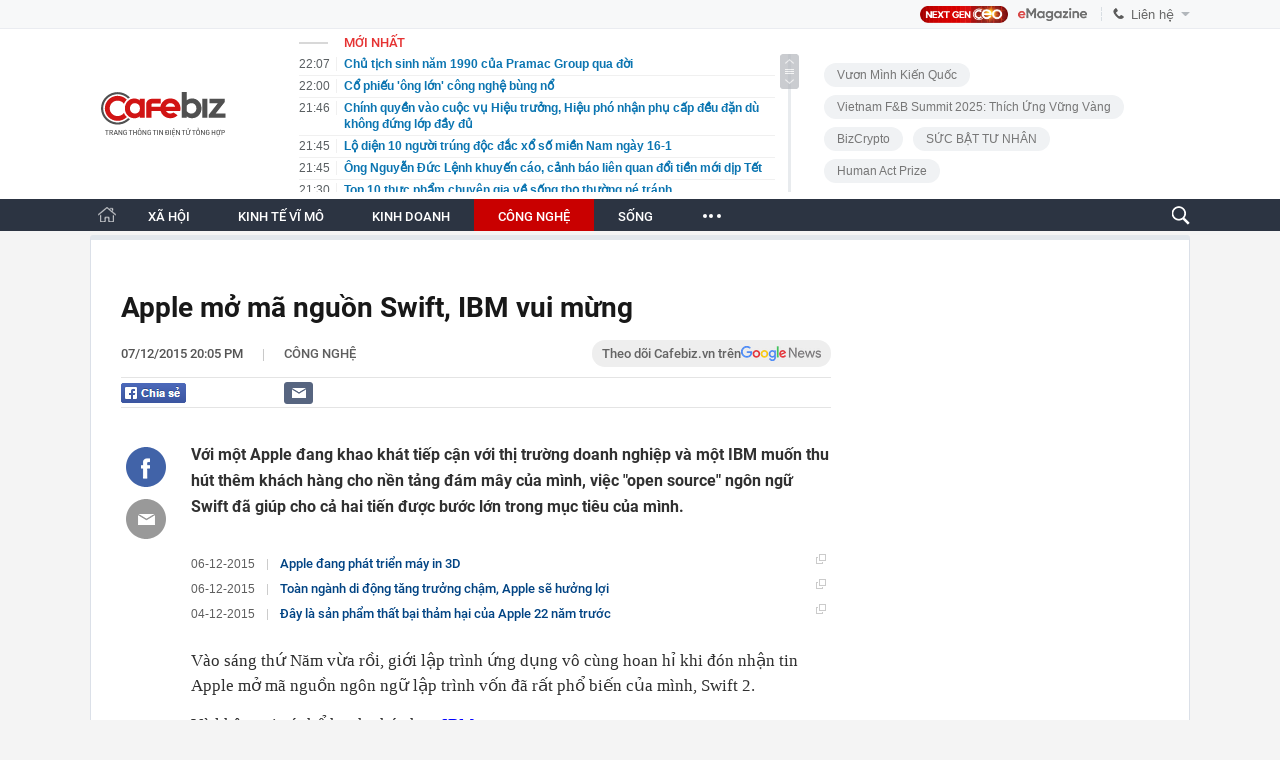

--- FILE ---
content_type: text/html; charset=utf-8
request_url: https://cafebiz.vn/ajaxData/TinMoiOnHeader.chn
body_size: 2351
content:
<li>
            <a href="/chu-tich-sinh-nam-1990-cua-pramac-group-qua-doi-176260116220738916.chn" title="Chủ tịch sinh năm 1990 của Pramac Group qua đời">
                <span class="time">22:07</span>
                <span class="text">Chủ tịch sinh năm 1990 của Pramac Group qua đời</span>
            </a>
        </li>
            <li>
            <a href="/co-phieu-ong-lon-cong-nghe-bung-no-176260116184956739.chn" title="Cổ phiếu &#039;ông lớn&#039; công nghệ bùng nổ">
                <span class="time">22:00</span>
                <span class="text">Cổ phiếu &#039;ông lớn&#039; công nghệ bùng nổ</span>
            </a>
        </li>
            <li>
            <a href="/chinh-quyen-vao-cuoc-vu-hieu-truong-hieu-pho-nhan-phu-cap-deu-dan-du-khong-dung-lop-day-du-176260116191142585.chn" title="Chính quyền vào cuộc vụ Hiệu trưởng, Hiệu phó nhận phụ cấp đều đặn dù không đứng lớp đầy đủ">
                <span class="time">21:46</span>
                <span class="text">Chính quyền vào cuộc vụ Hiệu trưởng, Hiệu phó nhận phụ cấp đều đặn dù không đứng lớp đầy đủ</span>
            </a>
        </li>
            <li>
            <a href="/lo-dien-10-nguoi-trung-doc-dac-xo-so-mien-nam-ngay-16-1-176260116184817261.chn" title="Lộ diện 10 người trúng độc đắc xổ số miền Nam ngày 16-1">
                <span class="time">21:45</span>
                <span class="text">Lộ diện 10 người trúng độc đắc xổ số miền Nam ngày 16-1</span>
            </a>
        </li>
            <li>
            <a href="/ong-nguyen-duc-lenh-khuyen-cao-canh-bao-lien-quan-doi-tien-moi-dip-tet-176260116184709497.chn" title="Ông Nguyễn Đức Lệnh khuyến cáo, cảnh báo liên quan đổi tiền mới dịp Tết">
                <span class="time">21:45</span>
                <span class="text">Ông Nguyễn Đức Lệnh khuyến cáo, cảnh báo liên quan đổi tiền mới dịp Tết</span>
            </a>
        </li>
            <li>
            <a href="/top-10-thuc-pham-chuyen-gia-ve-song-tho-thuong-ne-tranh-176260116190755144.chn" title="Top 10 thực phẩm chuyên gia về sống thọ thường né tránh">
                <span class="time">21:30</span>
                <span class="text">Top 10 thực phẩm chuyên gia về sống thọ thường né tránh</span>
            </a>
        </li>
            <li>
            <a href="/bat-ngo-gia-ve-may-bay-chang-tphcm-ha-noi-dip-tet-176260116184540759.chn" title="Bất ngờ giá vé máy bay chặng TPHCM - Hà Nội dịp Tết">
                <span class="time">21:30</span>
                <span class="text">Bất ngờ giá vé máy bay chặng TPHCM - Hà Nội dịp Tết</span>
            </a>
        </li>
            <li>
            <a href="/cach-ban-tieu-tien-thuong-tet-cho-thay-ban-khon-kheo-den-muc-nao-176260116190102765.chn" title="Cách bạn tiêu tiền thưởng Tết cho thấy bạn khôn khéo đến mức nào!">
                <span class="time">21:16</span>
                <span class="text">Cách bạn tiêu tiền thưởng Tết cho thấy bạn khôn khéo đến mức nào!</span>
            </a>
        </li>
            <li>
            <a href="/ha-noi-giao-gan-2600m2-dat-de-thuc-hien-du-an-dau-tu-xay-dung-khu-nha-o-lien-ke-176260116184454057.chn" title="Hà Nội: Giao gần 2.600m2 đất để thực hiện dự án Đầu tư xây dựng khu nhà ở liền kề">
                <span class="time">21:15</span>
                <span class="text">Hà Nội: Giao gần 2.600m2 đất để thực hiện dự án Đầu tư xây dựng khu nhà ở liền kề</span>
            </a>
        </li>
            <li>
            <a href="/loai-thu-bi-an-bac-nhat-hanh-tinh-ca-the-gioi-chi-con-chua-den-50-ca-the-176260116190342301.chn" title="Loài thú bí ẩn bậc nhất hành tinh, cả thế giới chỉ còn chưa đến 50 cá thể">
                <span class="time">21:00</span>
                <span class="text">Loài thú bí ẩn bậc nhất hành tinh, cả thế giới chỉ còn chưa đến 50 cá thể</span>
            </a>
        </li>
            <li>
            <a href="/dragon-capital-thoai-bot-von-tai-dat-xanh-group-176260116184348393.chn" title="Dragon Capital thoái bớt vốn tại Đất Xanh Group">
                <span class="time">21:00</span>
                <span class="text">Dragon Capital thoái bớt vốn tại Đất Xanh Group</span>
            </a>
        </li>
            <li>
            <a href="/40-tuoi-toi-nghiem-ra-dieu-bon-tre-20-30-tuoi-khong-hieu-noi-dau-17626011618381431.chn" title="40 tuổi, tôi nghiệm ra điều &quot;bọn trẻ&quot; 20, 30 tuổi không hiểu nổi đâu">
                <span class="time">20:46</span>
                <span class="text">40 tuổi, tôi nghiệm ra điều &quot;bọn trẻ&quot; 20, 30 tuổi không hiểu nổi đâu</span>
            </a>
        </li>
            <li>
            <a href="/chung-khoan-ngay-16-1-khoi-ngoai-xa-1200-ty-dong-vn-index-lay-lai-da-tang-176260116184306318.chn" title="Chứng khoán ngày 16/1: Khối ngoại xả 1.200 tỷ đồng, VN-Index lấy lại đà tăng">
                <span class="time">20:45</span>
                <span class="text">Chứng khoán ngày 16/1: Khối ngoại xả 1.200 tỷ đồng, VN-Index lấy lại đà tăng</span>
            </a>
        </li>
            <li>
            <a href="/bat-qua-tang-ba-chu-quan-ca-phe-dao-thi-anh-lam-dieu-phi-phap-176260116183339323.chn" title="Bắt quả tang bà chủ quán cà phê Đào Thị Anh làm điều phi pháp">
                <span class="time">20:32</span>
                <span class="text">Bắt quả tang bà chủ quán cà phê Đào Thị Anh làm điều phi pháp</span>
            </a>
        </li>
            <li>
            <a href="/mot-nam-tai-chinh-duoc-ke-lai-theo-cach-rat-khac-tren-vpbank-neo-176260116200156952.chn" title="Một năm tài chính được kể lại theo cách rất khác trên VPBank NEO">
                <span class="time">20:30</span>
                <span class="text">Một năm tài chính được kể lại theo cách rất khác trên VPBank NEO</span>
            </a>
        </li>
            <li>
            <a href="/ho-tro-phap-ly-cho-doanh-nghiep-nho-va-vua-den-nam-2030-176260116184228392.chn" title="Hỗ trợ pháp lý cho doanh nghiệp nhỏ và vừa đến năm 2030">
                <span class="time">20:30</span>
                <span class="text">Hỗ trợ pháp lý cho doanh nghiệp nhỏ và vừa đến năm 2030</span>
            </a>
        </li>
            <li>
            <a href="/xu-phat-loat-doanh-nghiep-lien-quan-den-wto-176260116184130331.chn" title="Xử phạt loạt doanh nghiệp liên quan đến WTO">
                <span class="time">20:15</span>
                <span class="text">Xử phạt loạt doanh nghiệp liên quan đến WTO</span>
            </a>
        </li>
            <li>
            <a href="/cuoc-song-cua-ngoc-hoang-quoc-khanh-sau-khi-chuyen-den-o-nha-nguoi-quen-176260116183141634.chn" title="Cuộc sống của “Ngọc hoàng” Quốc Khánh sau khi chuyển đến ở nhà người quen">
                <span class="time">20:15</span>
                <span class="text">Cuộc sống của “Ngọc hoàng” Quốc Khánh sau khi chuyển đến ở nhà người quen</span>
            </a>
        </li>
            <li>
            <a href="/ho-kinh-doanh-loay-hoay-khi-khach-chuyen-khoan-ca-tien-hang-lan-phi-ship-176260116183945615.chn" title="Hộ kinh doanh loay hoay khi khách chuyển khoản cả tiền hàng lẫn phí ship">
                <span class="time">20:00</span>
                <span class="text">Hộ kinh doanh loay hoay khi khách chuyển khoản cả tiền hàng lẫn phí ship</span>
            </a>
        </li>
            <li>
            <a href="/khoi-to-nguyen-bich-hang-sinh-nam-2008-va-nhieu-nguoi-khac-176260116182954838.chn" title="Khởi tố Nguyễn Bích Hằng sinh năm 2008 và nhiều người khác">
                <span class="time">20:00</span>
                <span class="text">Khởi tố Nguyễn Bích Hằng sinh năm 2008 và nhiều người khác</span>
            </a>
        </li>
    <!--u: 17/01/2026 04:16:08 -->

--- FILE ---
content_type: text/html; charset=utf-8
request_url: https://cafebiz.vn/ajaxData/getBoxHotHome.chn
body_size: 1964
content:
<div id="boxNewest" class="slwrap clearfix">
        <div class="tab title">
            <h3>NỔI BẬT TRANG CHỦ</h3>
        </div>
        <div class="">
            <div class="noi-bat-trang-chu">
                <div id="NoiBat1">
                                                            <div class="tin-noi-bat first">
                        <a href="/ban-cuon-bang-keo-2000-dong-cay-but-5000-dong-cung-phai-xuat-hoa-don-dien-tu-mat-500-dong-co-cach-nao-giam-chi-phi-nay-khong-cuc-thue-tra-loi-176260116132545092.chn" title="Bán cuộn băng keo 2.000 đồng, cây bút 5.000 đồng cũng phải xuất hóa đơn điện tử mất 500 đồng, có cách nào giảm chi phí này không? – Cục Thuế trả lời" data-popup-url="/ban-cuon-bang-keo-2000-dong-cay-but-5000-dong-cung-phai-xuat-hoa-don-dien-tu-mat-500-dong-co-cach-nao-giam-chi-phi-nay-khong-cuc-thue-tra-loi-176260116132545092.chn"
                            class="show-popup visit-popup">
                            <h3 class="title">Bán cuộn băng keo 2.000 đồng, cây bút 5.000 đồng cũng phải xuất hóa đơn điện tử mất 500 đồng, có cách nào giảm chi phí này không? – Cục Thuế trả lời</h3>
                        </a>
                        <p class="desc">
                            Trước thắc mắc phổ biến của hộ kinh doanh nhỏ lẻ, lãnh đạo Cục Thuế đã có chỉ đạo nóng với các cơ quan thuế địa phương để tiếp tục hỗ trợ sát sao hơn.
                        </p>
                        <a href="/ban-cuon-bang-keo-2000-dong-cay-but-5000-dong-cung-phai-xuat-hoa-don-dien-tu-mat-500-dong-co-cach-nao-giam-chi-phi-nay-khong-cuc-thue-tra-loi-176260116132545092.chn" title="Bán cuộn băng keo 2.000 đồng, cây bút 5.000 đồng cũng phải xuất hóa đơn điện tử mất 500 đồng, có cách nào giảm chi phí này không? – Cục Thuế trả lời" data-popup-url="/ban-cuon-bang-keo-2000-dong-cay-but-5000-dong-cung-phai-xuat-hoa-don-dien-tu-mat-500-dong-co-cach-nao-giam-chi-phi-nay-khong-cuc-thue-tra-loi-176260116132545092.chn"
                            class="show-popup visit-popup">
                            <img loading="lazy" src="https://cafebiz.cafebizcdn.vn/zoom/370_230/162123310254002176/2026/1/16/thiet-ke-chua-co-ten-2026-01-16t121339-272-17685404271311897665394-1768544553382-17685445543802002384417.png"
                                class="cover" title="Bán cuộn băng keo 2.000 đồng, cây bút 5.000 đồng cũng phải xuất hóa đơn điện tử mất 500 đồng, có cách nào giảm chi phí này không? – Cục Thuế trả lời" width="254" height="153">
                        </a>
                    </div>
                                                        </div>
                <div id="NoiBat2">
                                                                                                    <div class="tin-noi-bat">
                        <a title="Chủ tịch sinh năm 1990 của Pramac Group qua đời" href="/chu-tich-sinh-nam-1990-cua-pramac-group-qua-doi-176260116220738916.chn" data-popup-url="/chu-tich-sinh-nam-1990-cua-pramac-group-qua-doi-176260116220738916.chn"
                            class="show-popup visit-popup"
                            newsType="0">
                            <img src="https://cafebiz.cafebizcdn.vn/zoom/223_140/162123310254002176/2026/1/16/avatar1768575983563-17685759844801115086474.jpg" class="cover" title="Chủ tịch sinh năm 1990 của Pramac Group qua đời" width="254"
                                height="153" loading="lazy">
                        </a>
                        
                        <a href="/chu-tich-sinh-nam-1990-cua-pramac-group-qua-doi-176260116220738916.chn" title="Chủ tịch sinh năm 1990 của Pramac Group qua đời" data-popup-url="/chu-tich-sinh-nam-1990-cua-pramac-group-qua-doi-176260116220738916.chn"
                            class="show-popup visit-popup">
                            <h3 class="title">Chủ tịch sinh năm 1990 của Pramac Group qua đời</h3>
                        </a>
                        <p class="desc">
                            Thông tin từ gia đình cho biết doanh nhân Hà Quang Dũng (sinh năm 1990) – Chủ tịch HĐQT Pramac Group vừa từ trần.
                        </p>
                    </div>
                                                                                <div class="tin-noi-bat">
                        <a title="57.000 hành khách đi tàu điện trên cao mỗi ngày, Hà Nội Metro báo doanh thu nghìn tỷ" href="/57000-hanh-khach-di-tau-dien-tren-cao-moi-ngay-ha-noi-metro-bao-doanh-thu-nghin-ty-176260116154419093.chn" data-popup-url="/57000-hanh-khach-di-tau-dien-tren-cao-moi-ngay-ha-noi-metro-bao-doanh-thu-nghin-ty-176260116154419093.chn"
                            class="show-popup visit-popup"
                            newsType="0">
                            <img src="https://cafebiz.cafebizcdn.vn/zoom/223_140/162123310254002176/2026/1/16/avatar1768553016575-1768553016956887977767.jpg" class="cover" title="57.000 hành khách đi tàu điện trên cao mỗi ngày, Hà Nội Metro báo doanh thu nghìn tỷ" width="254"
                                height="153" loading="lazy">
                        </a>
                        
                        <a href="/57000-hanh-khach-di-tau-dien-tren-cao-moi-ngay-ha-noi-metro-bao-doanh-thu-nghin-ty-176260116154419093.chn" title="57.000 hành khách đi tàu điện trên cao mỗi ngày, Hà Nội Metro báo doanh thu nghìn tỷ" data-popup-url="/57000-hanh-khach-di-tau-dien-tren-cao-moi-ngay-ha-noi-metro-bao-doanh-thu-nghin-ty-176260116154419093.chn"
                            class="show-popup visit-popup">
                            <h3 class="title">57.000 hành khách đi tàu điện trên cao mỗi ngày, Hà Nội Metro báo doanh thu nghìn tỷ</h3>
                        </a>
                        <p class="desc">
                            Trong năm 2025, Hà Nội Metro đạt tổng doanh thu hơn 1.035 tỷ đồng, trong đó doanh thu từ vé đạt trên 143 tỷ đồng, vượt 29,09% so với kế hoạch được giao, qua đó góp phần giảm trên 31 tỷ đồng trợ giá từ ngân sách Thành phố. Trong đó, Tuyến 2A đạt doanh thu 97,78 tỷ đồng, tăng 26,6% so với kế hoạch và tăng 28,9% so với năm 2024.
                        </p>
                    </div>
                                                                                <div class="tin-noi-bat">
                        <a title="&#039;Cú lừa&#039; livestream: KOL 14 triệu followers chỉ bán được 4 đơn hàng vì người xem toàn ... robot" href="/cu-lua-livestream-kol-14-trieu-followers-chi-ban-duoc-4-don-hang-vi-nguoi-xem-toan-robot-176260116093110669.chn" data-popup-url="/cu-lua-livestream-kol-14-trieu-followers-chi-ban-duoc-4-don-hang-vi-nguoi-xem-toan-robot-176260116093110669.chn"
                            class="show-popup visit-popup"
                            newsType="0">
                            <img src="https://cafebiz.cafebizcdn.vn/zoom/223_140/162123310254002176/2026/1/16/avatar1768530633427-1768530633723772412802.png" class="cover" title="&#039;Cú lừa&#039; livestream: KOL 14 triệu followers chỉ bán được 4 đơn hàng vì người xem toàn ... robot" width="254"
                                height="153" loading="lazy">
                        </a>
                        
                        <a href="/cu-lua-livestream-kol-14-trieu-followers-chi-ban-duoc-4-don-hang-vi-nguoi-xem-toan-robot-176260116093110669.chn" title="&#039;Cú lừa&#039; livestream: KOL 14 triệu followers chỉ bán được 4 đơn hàng vì người xem toàn ... robot" data-popup-url="/cu-lua-livestream-kol-14-trieu-followers-chi-ban-duoc-4-don-hang-vi-nguoi-xem-toan-robot-176260116093110669.chn"
                            class="show-popup visit-popup">
                            <h3 class="title">&#039;Cú lừa&#039; livestream: KOL 14 triệu followers chỉ bán được 4 đơn hàng vì người xem toàn ... robot</h3>
                        </a>
                        <p class="desc">
                            Ngành livestream đang trải qua giai đoạn thoái trào?
                        </p>
                    </div>
                                                        </div>
            </div>

        </div>
    </div>



    <div class="clearall"></div>
    <span class="border_bottom mgb20"></span>
    <div class="clearall"></div>
<!--u: 17/01/2026 04:05:11 -->